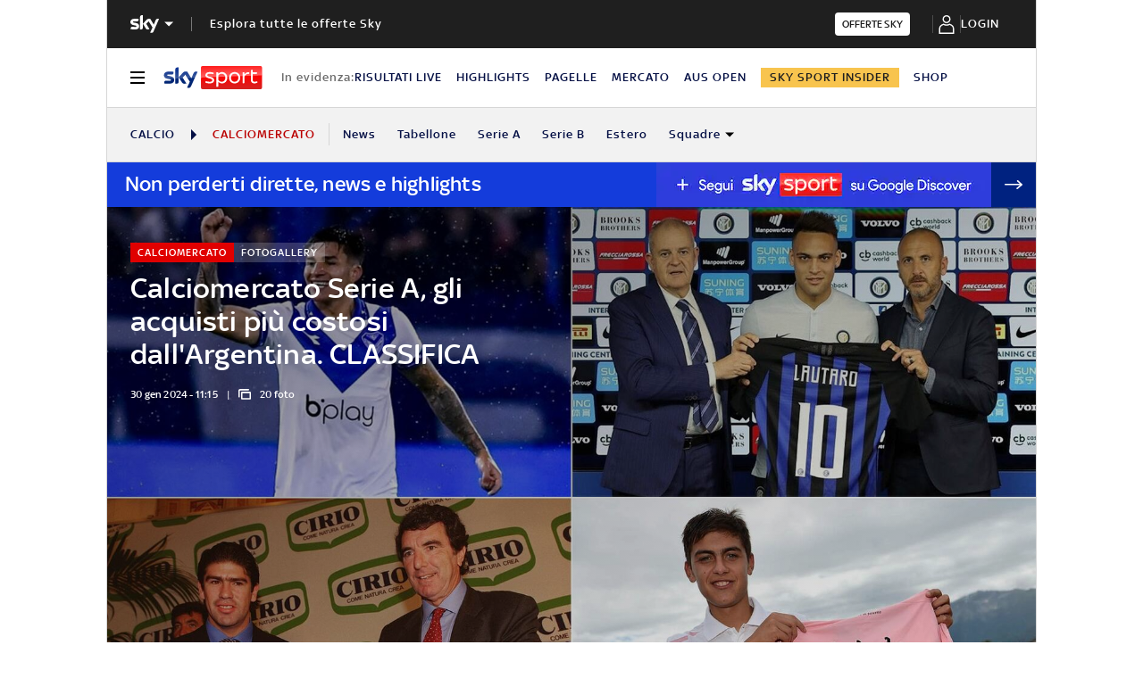

--- FILE ---
content_type: application/x-javascript;charset=utf-8
request_url: https://smetrics.sky.it/id?d_visid_ver=5.5.0&d_fieldgroup=A&mcorgid=1A124673527853290A490D45%40AdobeOrg&mid=73630431620963265512197290227215607096&ts=1768734403673
body_size: -38
content:
{"mid":"73630431620963265512197290227215607096"}